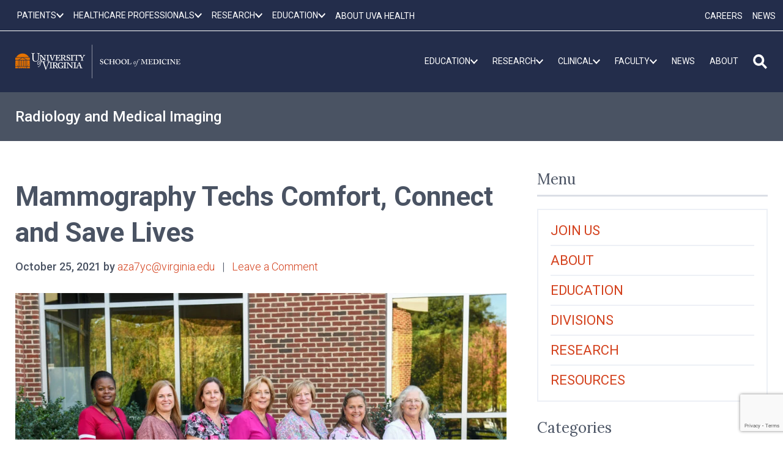

--- FILE ---
content_type: text/html; charset=utf-8
request_url: https://www.google.com/recaptcha/api2/anchor?ar=1&k=6LebeGYrAAAAAP5BASaCDpdLeg5wBa6YY3ZS7nZh&co=aHR0cHM6Ly9tZWQudmlyZ2luaWEuZWR1OjQ0Mw..&hl=en&v=TkacYOdEJbdB_JjX802TMer9&size=invisible&anchor-ms=20000&execute-ms=15000&cb=n6cwi48ldpa9
body_size: 45848
content:
<!DOCTYPE HTML><html dir="ltr" lang="en"><head><meta http-equiv="Content-Type" content="text/html; charset=UTF-8">
<meta http-equiv="X-UA-Compatible" content="IE=edge">
<title>reCAPTCHA</title>
<style type="text/css">
/* cyrillic-ext */
@font-face {
  font-family: 'Roboto';
  font-style: normal;
  font-weight: 400;
  src: url(//fonts.gstatic.com/s/roboto/v18/KFOmCnqEu92Fr1Mu72xKKTU1Kvnz.woff2) format('woff2');
  unicode-range: U+0460-052F, U+1C80-1C8A, U+20B4, U+2DE0-2DFF, U+A640-A69F, U+FE2E-FE2F;
}
/* cyrillic */
@font-face {
  font-family: 'Roboto';
  font-style: normal;
  font-weight: 400;
  src: url(//fonts.gstatic.com/s/roboto/v18/KFOmCnqEu92Fr1Mu5mxKKTU1Kvnz.woff2) format('woff2');
  unicode-range: U+0301, U+0400-045F, U+0490-0491, U+04B0-04B1, U+2116;
}
/* greek-ext */
@font-face {
  font-family: 'Roboto';
  font-style: normal;
  font-weight: 400;
  src: url(//fonts.gstatic.com/s/roboto/v18/KFOmCnqEu92Fr1Mu7mxKKTU1Kvnz.woff2) format('woff2');
  unicode-range: U+1F00-1FFF;
}
/* greek */
@font-face {
  font-family: 'Roboto';
  font-style: normal;
  font-weight: 400;
  src: url(//fonts.gstatic.com/s/roboto/v18/KFOmCnqEu92Fr1Mu4WxKKTU1Kvnz.woff2) format('woff2');
  unicode-range: U+0370-0377, U+037A-037F, U+0384-038A, U+038C, U+038E-03A1, U+03A3-03FF;
}
/* vietnamese */
@font-face {
  font-family: 'Roboto';
  font-style: normal;
  font-weight: 400;
  src: url(//fonts.gstatic.com/s/roboto/v18/KFOmCnqEu92Fr1Mu7WxKKTU1Kvnz.woff2) format('woff2');
  unicode-range: U+0102-0103, U+0110-0111, U+0128-0129, U+0168-0169, U+01A0-01A1, U+01AF-01B0, U+0300-0301, U+0303-0304, U+0308-0309, U+0323, U+0329, U+1EA0-1EF9, U+20AB;
}
/* latin-ext */
@font-face {
  font-family: 'Roboto';
  font-style: normal;
  font-weight: 400;
  src: url(//fonts.gstatic.com/s/roboto/v18/KFOmCnqEu92Fr1Mu7GxKKTU1Kvnz.woff2) format('woff2');
  unicode-range: U+0100-02BA, U+02BD-02C5, U+02C7-02CC, U+02CE-02D7, U+02DD-02FF, U+0304, U+0308, U+0329, U+1D00-1DBF, U+1E00-1E9F, U+1EF2-1EFF, U+2020, U+20A0-20AB, U+20AD-20C0, U+2113, U+2C60-2C7F, U+A720-A7FF;
}
/* latin */
@font-face {
  font-family: 'Roboto';
  font-style: normal;
  font-weight: 400;
  src: url(//fonts.gstatic.com/s/roboto/v18/KFOmCnqEu92Fr1Mu4mxKKTU1Kg.woff2) format('woff2');
  unicode-range: U+0000-00FF, U+0131, U+0152-0153, U+02BB-02BC, U+02C6, U+02DA, U+02DC, U+0304, U+0308, U+0329, U+2000-206F, U+20AC, U+2122, U+2191, U+2193, U+2212, U+2215, U+FEFF, U+FFFD;
}
/* cyrillic-ext */
@font-face {
  font-family: 'Roboto';
  font-style: normal;
  font-weight: 500;
  src: url(//fonts.gstatic.com/s/roboto/v18/KFOlCnqEu92Fr1MmEU9fCRc4AMP6lbBP.woff2) format('woff2');
  unicode-range: U+0460-052F, U+1C80-1C8A, U+20B4, U+2DE0-2DFF, U+A640-A69F, U+FE2E-FE2F;
}
/* cyrillic */
@font-face {
  font-family: 'Roboto';
  font-style: normal;
  font-weight: 500;
  src: url(//fonts.gstatic.com/s/roboto/v18/KFOlCnqEu92Fr1MmEU9fABc4AMP6lbBP.woff2) format('woff2');
  unicode-range: U+0301, U+0400-045F, U+0490-0491, U+04B0-04B1, U+2116;
}
/* greek-ext */
@font-face {
  font-family: 'Roboto';
  font-style: normal;
  font-weight: 500;
  src: url(//fonts.gstatic.com/s/roboto/v18/KFOlCnqEu92Fr1MmEU9fCBc4AMP6lbBP.woff2) format('woff2');
  unicode-range: U+1F00-1FFF;
}
/* greek */
@font-face {
  font-family: 'Roboto';
  font-style: normal;
  font-weight: 500;
  src: url(//fonts.gstatic.com/s/roboto/v18/KFOlCnqEu92Fr1MmEU9fBxc4AMP6lbBP.woff2) format('woff2');
  unicode-range: U+0370-0377, U+037A-037F, U+0384-038A, U+038C, U+038E-03A1, U+03A3-03FF;
}
/* vietnamese */
@font-face {
  font-family: 'Roboto';
  font-style: normal;
  font-weight: 500;
  src: url(//fonts.gstatic.com/s/roboto/v18/KFOlCnqEu92Fr1MmEU9fCxc4AMP6lbBP.woff2) format('woff2');
  unicode-range: U+0102-0103, U+0110-0111, U+0128-0129, U+0168-0169, U+01A0-01A1, U+01AF-01B0, U+0300-0301, U+0303-0304, U+0308-0309, U+0323, U+0329, U+1EA0-1EF9, U+20AB;
}
/* latin-ext */
@font-face {
  font-family: 'Roboto';
  font-style: normal;
  font-weight: 500;
  src: url(//fonts.gstatic.com/s/roboto/v18/KFOlCnqEu92Fr1MmEU9fChc4AMP6lbBP.woff2) format('woff2');
  unicode-range: U+0100-02BA, U+02BD-02C5, U+02C7-02CC, U+02CE-02D7, U+02DD-02FF, U+0304, U+0308, U+0329, U+1D00-1DBF, U+1E00-1E9F, U+1EF2-1EFF, U+2020, U+20A0-20AB, U+20AD-20C0, U+2113, U+2C60-2C7F, U+A720-A7FF;
}
/* latin */
@font-face {
  font-family: 'Roboto';
  font-style: normal;
  font-weight: 500;
  src: url(//fonts.gstatic.com/s/roboto/v18/KFOlCnqEu92Fr1MmEU9fBBc4AMP6lQ.woff2) format('woff2');
  unicode-range: U+0000-00FF, U+0131, U+0152-0153, U+02BB-02BC, U+02C6, U+02DA, U+02DC, U+0304, U+0308, U+0329, U+2000-206F, U+20AC, U+2122, U+2191, U+2193, U+2212, U+2215, U+FEFF, U+FFFD;
}
/* cyrillic-ext */
@font-face {
  font-family: 'Roboto';
  font-style: normal;
  font-weight: 900;
  src: url(//fonts.gstatic.com/s/roboto/v18/KFOlCnqEu92Fr1MmYUtfCRc4AMP6lbBP.woff2) format('woff2');
  unicode-range: U+0460-052F, U+1C80-1C8A, U+20B4, U+2DE0-2DFF, U+A640-A69F, U+FE2E-FE2F;
}
/* cyrillic */
@font-face {
  font-family: 'Roboto';
  font-style: normal;
  font-weight: 900;
  src: url(//fonts.gstatic.com/s/roboto/v18/KFOlCnqEu92Fr1MmYUtfABc4AMP6lbBP.woff2) format('woff2');
  unicode-range: U+0301, U+0400-045F, U+0490-0491, U+04B0-04B1, U+2116;
}
/* greek-ext */
@font-face {
  font-family: 'Roboto';
  font-style: normal;
  font-weight: 900;
  src: url(//fonts.gstatic.com/s/roboto/v18/KFOlCnqEu92Fr1MmYUtfCBc4AMP6lbBP.woff2) format('woff2');
  unicode-range: U+1F00-1FFF;
}
/* greek */
@font-face {
  font-family: 'Roboto';
  font-style: normal;
  font-weight: 900;
  src: url(//fonts.gstatic.com/s/roboto/v18/KFOlCnqEu92Fr1MmYUtfBxc4AMP6lbBP.woff2) format('woff2');
  unicode-range: U+0370-0377, U+037A-037F, U+0384-038A, U+038C, U+038E-03A1, U+03A3-03FF;
}
/* vietnamese */
@font-face {
  font-family: 'Roboto';
  font-style: normal;
  font-weight: 900;
  src: url(//fonts.gstatic.com/s/roboto/v18/KFOlCnqEu92Fr1MmYUtfCxc4AMP6lbBP.woff2) format('woff2');
  unicode-range: U+0102-0103, U+0110-0111, U+0128-0129, U+0168-0169, U+01A0-01A1, U+01AF-01B0, U+0300-0301, U+0303-0304, U+0308-0309, U+0323, U+0329, U+1EA0-1EF9, U+20AB;
}
/* latin-ext */
@font-face {
  font-family: 'Roboto';
  font-style: normal;
  font-weight: 900;
  src: url(//fonts.gstatic.com/s/roboto/v18/KFOlCnqEu92Fr1MmYUtfChc4AMP6lbBP.woff2) format('woff2');
  unicode-range: U+0100-02BA, U+02BD-02C5, U+02C7-02CC, U+02CE-02D7, U+02DD-02FF, U+0304, U+0308, U+0329, U+1D00-1DBF, U+1E00-1E9F, U+1EF2-1EFF, U+2020, U+20A0-20AB, U+20AD-20C0, U+2113, U+2C60-2C7F, U+A720-A7FF;
}
/* latin */
@font-face {
  font-family: 'Roboto';
  font-style: normal;
  font-weight: 900;
  src: url(//fonts.gstatic.com/s/roboto/v18/KFOlCnqEu92Fr1MmYUtfBBc4AMP6lQ.woff2) format('woff2');
  unicode-range: U+0000-00FF, U+0131, U+0152-0153, U+02BB-02BC, U+02C6, U+02DA, U+02DC, U+0304, U+0308, U+0329, U+2000-206F, U+20AC, U+2122, U+2191, U+2193, U+2212, U+2215, U+FEFF, U+FFFD;
}

</style>
<link rel="stylesheet" type="text/css" href="https://www.gstatic.com/recaptcha/releases/TkacYOdEJbdB_JjX802TMer9/styles__ltr.css">
<script nonce="zmDvGI8L3ZNpUQmlu4L-uQ" type="text/javascript">window['__recaptcha_api'] = 'https://www.google.com/recaptcha/api2/';</script>
<script type="text/javascript" src="https://www.gstatic.com/recaptcha/releases/TkacYOdEJbdB_JjX802TMer9/recaptcha__en.js" nonce="zmDvGI8L3ZNpUQmlu4L-uQ">
      
    </script></head>
<body><div id="rc-anchor-alert" class="rc-anchor-alert"></div>
<input type="hidden" id="recaptcha-token" value="[base64]">
<script type="text/javascript" nonce="zmDvGI8L3ZNpUQmlu4L-uQ">
      recaptcha.anchor.Main.init("[\x22ainput\x22,[\x22bgdata\x22,\x22\x22,\[base64]/MjU1OmY/[base64]/[base64]/[base64]/[base64]/bmV3IGdbUF0oelswXSk6ST09Mj9uZXcgZ1tQXSh6WzBdLHpbMV0pOkk9PTM/bmV3IGdbUF0oelswXSx6WzFdLHpbMl0pOkk9PTQ/[base64]/[base64]/[base64]/[base64]/[base64]/[base64]/[base64]\\u003d\x22,\[base64]\\u003d\\u003d\x22,\[base64]/DuRzCncKCwpgbwpQMEg5jc8K7wptVw7VRw5NueTYxUMOlwrdlw7HDlMOhBcOKc2J5asO+Ajl9fBLDn8ONN8OBJcOzVcK5w6LCi8OYw5QIw6Atw4/CsnRPe1BiwpbDr8KxwqpAw5kHTHQMw6vDq0nDusOGfE7Cv8O1w7DCtCHCj2DDl8KVAsOcTMO1aMKzwrFpwohKGkTCj8ODdsOXBzRaeMK4PMKlw5/CsMOzw5NlXnzCjMO9wrdxQ8K0w5fDqVvDt1xlwqkiw6g7wqbCgFBfw7TDjGbDgcOMYnkSPGElw7/Di0kgw4pLBxgrUB5owrFhw5rCrwLDswDCp0t3w58MwpA3w6N/X8KoEn3DlkjDr8KIwo5HNHNowq/[base64]/CusKXw6wdPMOYf2JCfjzDt8OLwrt7GWPCsMKFwppAaDtKwo8+LVTDpwHCkkkBw4rDqH3CoMKcOMKKw409w7I2RjAgeTV3w5LDmg1Bw5rCqBzCnwhlWzvCrsOGcU7Cq8ODWMOzwq8dwpnCkUtJwoASw5diw6HCpsOldX/Ch8Ktw4vDhDvDksO9w4vDgMKmdMKRw7fDmSopOsO7w7xjFm4lwprDiwfDqTcJAkDClBnCmUhAPsO6NwEywqAvw6tdwrfCgQfDmijClcOcaHtkd8O/[base64]/DizNZbxLCjn/DpsKSJB7DjVZew7bCg8ODw4fCkHVpw6pPEEHCuztHw57DqcOjHMO4biMtCX/CqjvCu8OHw73ClsOCwrvDgcO8wrJSw6rCusOUcjUcwrlnwoTCkynDoMOzw45RaMOMwrIaI8KMw4luw74FGFfDicKdA8OvSsO4wqbCqsKQwo1GSkkWwr3Di0x/YELCnsOnIRlEwq/DgsO6wr8DY8O2GltrJcKBDsKhwq/CpcKKAMK3wp/DssKoQcKmBMOAeTJ5w6gcSy8cXsO/GXZaXCHCjcKew5QAbVpqI8KGw4fCjxBfGihuMcKCw7fCu8OEwoLDtsKLIMOdw6HDicKPZmvCo8KEw5TChMK3wo1mS8OwwqzCtkfDmRHCscO2w53Du1HDh3wCNxYPw6MlPsOiAMKtw6tow4smwpzDhcOcw4cDw4vCjHgYw4cOHsKYFwPDuhJEw4p3woJOY0bDiws+wos/[base64]/[base64]/CsTQzwo/ChMOHwq7CskcswochEQfCp21Hwp/DmcOPKmvCv8OUfUnCpynCtMOQw5TCr8K2wqDDkcKbS3DCqsKFEA0CCsK0wqTDvT46flgmQcKwK8K7RG7CjlfCmMOfUTLCssKVH8OAfcKwwoRqLsOrRsOoMQdYPsKAwopybGTDscOYVMOsKMOXeEHDosO8w5/ChMO1NFTDiyNhw5kBw5XDs8K+w4pqwqBkw6nCg8OGwq4Dw5wNw7IFw7LCtcKOwr3DkyzCpsOdGRHDi0zClADDrA3CgMOgPcOAJ8Ogw6HCmMK9RTrCgMOow5o7RlzCp8OSTMKyBMOsTsOJaGPCrQbDmRbDmxc+HCwFdnAIw6Akw7bCozDDr8KGfkh5Gg/Dl8KQw74cw6R0ZCzCncOewqvDtsOZw7XCqArDrMO/w7wPwoLDisKQw65QNyzDpcKwTMKTYMK7ZcKwTsKWdcKfL1pXTUfChk/[base64]/[base64]/EsK0N2LCrGrCrTfCuMKSHzjCosKYew3CqMOgDMKmFMK/JMOqw4HDp3HDqcKxwpEcAcO9bcOHImw0VMOew4fCuMKgw7Y0woPDlx3CicOPEwfDhsKwPVg/w5TDocKGw7lFwprCnRjCusO8w5lewoXCi8KqOcKzw7I7I0hVC2nCnsK0GsKXwqvCn1vDg8KWwo/CjMK9wpDDoSs/PBTClRHCoF07Bixnwo4sEsK3FEsQw7/Cgw7DjHfCg8K8GsKWwoY8G8O5wozCp2rDhwscw6rChcKOf38hw4zCrUlKe8KxTFDDmcO3IMOkwrNawpFOwohEwp3DoALDnsKzw64ewo3DkMK+w5cJSBnCpXvChsKcwoQRw4TCiGbClcO4wq/CuiFTRMKRwpJgw4Maw6xzXnDDp2lbaSPCksO7wpvCuUNWwptfw7EywrfClsOBWMKvJ0XDpMO8w5/DkcORAcOdWSHDjXUZRMKScG9ow53Ci0vDvcOiwrhYJCQcw7IVw6TCucOewp7DrcOyw712BcKDwpBqwo3Ct8O7TcKNw7IZWmLCqSrCnsOfwobDsCkOwpJpdsOmwrXDrMKHH8OYw6pZw6/CqBsPNDBLJl0uIHfDpMOOw7ZxdWnDs8OpLxvCl0Bxw7LDncKuwqvClsOtbBJvBytfGWo+MHjDocOCICQbwqnDvg/DksOGMmNLw7ouwopBwr3Cr8KVw5V/TVpMJcOyaTYcw5NYIMKbOUTCrsOlw5xiwoDDkcOXdsKkwo/CoWPCrEF3wpLDocOuw4XDqUnDtcO8wp3DvMOSCcK5MMKMb8KawozDhcOWAMOVwq3ChMOPwp8+bzDDkVDCom9uw65pI8OtwoJrJcOkw4t4c8K/NsOcwrYMw7R4BwHCqsKuGQTDjAfDogfCocOpBMOiwpwswpjDlhRPHBESw4FZwrAZacKrXWzDrB5pXmPDqcOrwotjUMO/a8K6wpkaY8O7w6o1Dn0FwoXDssKBIm3Dm8OIwoLDpsKQfyVZw45NFCVeKCvDmA9BdlMHwqzDrG4XKmVeb8OdwqHDrcKpwqHDpWZfOD/CgMK+D8K0P8ONw7nCjDcQw7s1UnPCn0M0wo3Ct309w6zDiAjCi8OPasKmw6MVw59xwpk9wox5w4NMw7/CsGwiD8OVV8OLBQvDhWTChD0vegULwqMdw7kPw4JUwrhyw67Ch8KVS8KlwoLCqhJIw7YJwoTCvBsBwr1/w53CkcOZHC7CnzJTE8Ofwo17w7kYw7zCon/Dv8Kpw6cdPEU9wroAw4JewqwrCnQcwrDDhMKlSMOuw4zCu3sRwpUdfGxzw6/ClsKewrV/w7DDnzcxw6HDtD9/ScOwbMOaw4nCnGlJwoHDqTQxIV/CuScew58aw4vDuRF6w6sPHyfCqsKOwqDCkV/[base64]/[base64]/DmHzDiMOvE07Di8Otw7XCl8OYwqHDtUXDjcK4w4PDm08gMmI3ZgBFI8KrGWkQaAVlGQHChjXDnGJFw4nDqSMREsObw5Q/wpDCqCfDgyPCt8Kdwqk4GxYXF8ONShjDm8KPNALDgcOQw6BNwrJ1RMO2w4t/BsOaQBNUSsOmwoTDkhpGw6rCrTzCvjHCoUnCn8Oowo9kwonCnyvDindmw40Pw5/DosK7wo5TWw/DscOfKAZwSWZswrBrN1jCusO5BMKUC3sTwq1iwqV1ZcKUScOlw5rDjsKCw5HDvy4+bcOKGn7CqW9XExMiwoh5WHUJVsKUOGdHamFAYT5HSwAoGMO2GFYBwo3DrhDDgMKkw6gDw6DDtUDCuzhMIMOPw4zCmEUdCMK/KG/CgMOuwoYVwozCim4MwpbCl8O4wrDCo8ORJcK4wqvDhk51NMO6wpN3wpZVw794E0pnBlBeacKswpvDgcO7NcOMwobDpHZ7w6/[base64]/w5JIw6rDkyEKS8K2A8KyZ8ODZMOJw70hFcOAJj/[base64]/DqCTDkxPDjcOswrPDsMKEw7lrwpYDMsOGXcOCQHUNwqkPwoBdLE3DtMKhFgVYwpLDgjrClwbClF3CqQ3DlcOBw51Mw7BLw5RDRzXCjF7DpxnDu8KadAQVW8KuW2sef0LDokZsTnLCqngcXsKrwrVOHAQREW3DrMKkQVNewrPCthPDmsK6wq8gFF/[base64]/AcOrKwQhw7A8S8KoYsO7QwQqwpkLdSXDiVcyF34iwp/CpcKjwrRZwpbCj8OhVjzChD3ChMKqH8Oxw47ClHPDlMOWMMOARcOmaWonwr8PesONUsOzN8Osw63CvTLCv8Ksw5gFfsO3I1/CoUlvwqhOF8OHLg59RsOtw7VDXFbCilLDtVjDtBbCpTcdwoosw6/CmgTCvCcNwo9Ww7DCny7DlMOnel7CnFPCvcOFwpTDlsKVN0/[base64]/[base64]/CrlLDlcKBKS0KIDrCtDVdw7kpZMKow4bDjTNQwrQUwrjDmS7Ch0nCq2rDu8Kawp92NsKkWsKXw6ZzwrrDgzbDrMK0w73DrsOGWcOEZMKZYTgLwpTCjBfCuB/DtXB2w65Zw4bCtcKSw7lmNcOKWcOZw5jCvcKzYMKEw6fCmgDCk3fCmRPCvUB9w7NVWsKiw5NlEggMwoPCtQdLAy/DhzHCosO2dkRVw5bDqA/DiHwRw6lbwpLCn8O2wrp8O8KfCcKbDsOLw44+wonCpiUNOMKOHcKhw4vCtMKDwqPDhsKAW8KAw4zCq8ONw6zCtMKXw4cbwq9QSz86E8Kuw4LDmcOZBkx8MAIfw54FJTvDtcO3EMODwpjCoMOQw6LDsMOCEsOVDSTCo8KWBsOlbg/DisOLwq9XwpfDlsOXw4vDjT7CiXXDncK7HzjDr3LDr0hnwqHCucOxw64YwpvCisKROcOiwqbCmcKowrFtMMKDw4PDhgDDkEPCrHvDpjjCo8KybcKUw5/CnMOawqPDgMKBw7PDgEHCnMOgH8O9Sx7CrsOLLsKjw4gACXh1FMOid8K4dAAlJ1/DjsK+wpXCpsO4wqUUw5kMFgHDtFrDoGXDmsO0wpzDnV8aw7lOCDM9w77CtwHDtyF5NVPDsRx0w6zDnQvCjsK3wqzDoizCu8Osw6Z/w6kmwqtNwovDksOIw4/DpAJtNCF1SQU8woPDm8K/wojCj8Kgw7nDux3CtBsRQwdvFsK3JF/DpxMTwqnCscKYM8OnwrhnG8KVwovDqMKEwqoAw5LDvcOOw4rDs8K7fcKoYyvDncKXw5bCuw3DqjfDqMKzwrfDuiVzwpAyw7hfwoPDhcO8XylERFzDn8KRL3/CmMKxwoXCmUQqwqbCiV/DvMO5w6rCphbDvS4UDAANwoXDqRzClV9FCsKPwpclRDXDtStWFMKVw7nDglBPwqrCm8OvQQrCu1fDr8KobcO+amLDhcOiODMfdXEoWlV1woXChTfChCx9w7TCsy/Cg2UiA8KFwq3DiUbDhGIow7vDnsO9ATPCu8OeX8OGLU0UKSrDhwICw74ZwpLDgl7Dkwoow6LDqcKOR8OdNcK1w4zCncKmw6d8WcOFaMKZf3rCtTDDrnsYMiHCoMOJwosLcVZYwrrDoXEaIC3Cnk5CasKpAQoFw7/CrQfCg3cfw6Zowp9YMwnDtsKsW04xEmYDw4LDpUB6wpHDqcOlWQXCg8ORw6jDtXLCl0TDisK2wqvDh8K1w4cMXMOXwr/Co3/Cl1TCgETCqQNBwplaw47DihvDoUU5O8KsSsKewoN0w5lDEDrCtjoxwpFsXMKvIi9Vw4IKwqVTw5JYw7jDncKqw4LDqMKKwoEUw5J2wpTDpcKCcgfCnMObGsOSwq5xY8KCcT4ew6J0w5/CkcKrCRJ+wqIFw4TCmB5ow6RFQRtcO8OVMAnCmMK+wrPDqWTCjCk6Qz4VPsKaV8KiwrjDpnppa13CrsO2EMOhfnFlEQ0tw7HCi28gEWklw7bDqMOMw5IPwqfDpnINdhwTw5XDvjZcwpHDjsOPw4gOwrBzJjrClcKVbcOUwrR/IMK0w6t+YwHDmcOOO8OBHMOoOTXDgmvCpirDrmLCtsKOB8KlacOlHUPDpxDDnhDDk8OuwovCqsONw5hERMK/w4lGNxrDpVTCmn3Cj3zDti0ac1rDg8Oiw4LDoMKZwrnCpz5EE2rDk24iC8Kgw6PCksKswoLCkRjDnw5dSUoJdUJkRF/DsU/[base64]/[base64]/DjwrClhxgw7DCvHPCnMK8w6nCkQTCnsOxwqjDvsKdXcObLQzCrsKWLMKyIhNLQ3QqcwHCtm1jw7TDu1XDg3XCkMODIsOFVHYpB27CjMKMw7gHL3rCnMOdwo/Dr8Khw4gHH8K2wpFmEMKiKsOwc8OYw4XDv8KXA3XCjD1+V3wIwpoHScOHVDp1NMOCwrbDicOtwqIjI8OSw4LDkTgkwp7Do8Kqw4/Dj8KSwp0pw5fCrFLDqTPCu8KpwqjCosOGwoTCrMORw5HCo8KeR3s+HMKUw7ZdwqwlFXLCj3LDocK3wpfDnMOCIcKdwobCsMKDBUx2Sg8rd8KgTsOBw7rCnWLCikMhwrjCo8Kiw7TCmQnDgFnDvTrCrVvComYpw4MHwroWw4Nrwp/Dvxc+w4l2w7PCpsOJIMKww7wOSMKDw4XDtULDnEdxSExTB8OcdVLCkMKvw6lBRDPCq8KYI8OqKg0vwrhZUShpOyFowqxnSzkOw7E1woAFSsKRw7tRU8Ouwq7Cin9zZsK9woLCksKCfMOlbMKnb0zDt8O/wqwwwp8Ewrtna8OCw6lMw7HCvcK0FsKvHlTCnMKPw4/DncKTfsKaJcKcw69Iw4A5SVgswqzDiMOYwr7CgAzDhMOHw5Jjw4DDl1DCpTBJDcOzwrXDiBNZAX3CvGdqK8K5JMO5AcKCKA/DmSVewrTCkMO/FFXCkjQ0Z8OnCMKywokmYl7DljZMwonCozpJwp/[base64]/[base64]/DoMOgwrrCggjDrC49wogpfcKQwoAFw6nDicOqFxjCjsOuwoYUEhxGw7cDZRETw6tOQ8Oiwr7CgcOaXkgLNAHDucKOw4HClWHCs8OcTMKWK3nDtMKFCFHChSVCIiBtYcKPw7XDv8Kkwq3DhB03A8KQP3fCuW4iwotAw7/CvMKSDQdcKcKIfMOeKAvDgR3Cs8OqYVpKZHcZwqHDuHvDkF/CghjCo8O9FMOyB8K6w4nCuMOuKXxgwr3DjMKMEQFQw43DuMOCwq/Dg8OUPMKzdnB1w49Ww7Unw5TChMOJwqQcWnDCmMKwwrwkdjBqw4I+OMO7YA/[base64]/w6PDg8KKKMKcemFRw7fDvSESEMKIwpwZwrFfw4pWMRQnC8K0w6V0Owtjw5pkw6XDqEliV8OGezMKGlTCrwLDpCF/woZmw4TDlMOhI8KKeChYJcOmeMK/w6QhwpU8QSPDmnpaI8OGEz/[base64]/DrTIywqTDt3E+w7bCr8OnR8Kgw4rDksKEPBk9wpbCplU+L8O9w4sQH8KZw70CBndfO8Oja8KecmrDgiV/wqlrw6HDiMOKwrURbcKnw4zCp8Onw6HDgXDDgQZ1wpHCm8OHw4HDjsOZF8Kcw5h+X2xHTMKHwr3CugkvATzChMORRHBDwo7DrS1DwrJyeMK/MMOVV8OdT0gSMcO6w4rCvU84w54JMcKjwqciclPCm8KiwobCrsKeUMOFeknDuClswqUDw41LMTXCgMK0MMOMw7AAWcOCSWXCqsO6wq7Crgl6w6JzBMKEwrRCXsK7Z3V5w4EowpvDkcOawp5uwrNqw4oKckXCssKMwo/CjsO0wo44NcOuw6HCjXkmwozDi8OiwofDsm0+MsKkwpUKMh9WLsOXw5rCgMKMwrMdbTQuw5VFw5DCnB3Co0V/esO2w4jCuA3CiMK5TMOcWMOZwr5hwrF5EhcQw7zCilPDosOwN8KIwrZiw5VKNcOPwqxhw6fDtSVdAC4MQnB/w41ld8Kjw4hvw7HCusOTw68xw7TDvmfCrsKuw5fDjybDuCA5wrEICH3DiWxaw7bCrG/Dkg3CusOnwq/Ck8K0JMKZwr1XwrIybz9XHmoAw6Fgw7zDiHPDnsOnwq7CnMKewpfDi8K1JQpENz9HdmRxXj/DmsKkw5oHw4sJY8KiacOjwoTDrcOyQcOjw6zDlXcVRMKcBGrCg3gTw7nDuSjCs2MVYsO5w5oQw5/Cs1B+MTzClcKwwpZKU8Ksw7rDsMKeZcOMwpRbXS3ClBXDpUNtwpfCnFtFAsKFPk3CqjFdw6AmKcKHMMO3P8OUbhkawo4cw5Bow4F7wodzwoTDtVB7U2tgYMKcw7NhL8Olwp/DmMOeEMKCw73DhE9EAMKzYcK6SiPDkSRhw5R1w4/CvCBzaR9BwpfCgSMqwrAxQMKceMOcCgQqMCRGwofCp2diworCgFXDpC/DpMO1cXfCogxrWcOhw7x4w7UxG8OjP0sdbsOfdsKAw65/w4s/fCBTccOdw4PCrsOsPcK3JDfCgsKff8KKw5fDhsOGw4IKw77DlcOswrhqIDMzwp3DvMO+EinDtcK/S8OlwpV3fMONcxYLWDrDgsOxe8KEwqPCgsO6ZG3ChXjChS3CsQpxQsOsP8OAwonDmMOYwq5Fwr8YZmNTG8OFwpE6KsOgVlHDm8KWcQjDvGodVkh0JRbCnMKewpYHKSrCkcKqU0nDiCfCvMKzw4A/DsO8wr7DmcKvcMOLF33DusKUwrsowrXCjcKPw7bDjEPCunI4w4QXwqYYw4/CmcK9wobDvcKDZsKUMcOUw5tdwqfDrMKKwphSw4TCgBlcGsK7McOeZ3nCm8K/NXzDkMK3w5Emw5Uiw68HJsODNcOKw6gWwpHCrSzDksK1wrfCgsOqMxACw4kCcsK3aMK3fMK7aMOCXwTCrVk1wp/DksOhwpTCmk9qY8KnUFoXVcOTwqRbwqJ/[base64]/Dk0BAbR7Ds8OcwrLDq8KlacKpw5NfSxXDqMOdbQkewq3CucOnwpwowqc5w4LDm8ObSQ5ARMObKcKwwo/CqMOVBsOPw48RKsKwwqXDkT57SsKTbcOZIsO5KcKqNQHDh8OoTlpDOB1twpFGHR9BLsKPwoxCJxtDw4ZLw6/CjirDk2VVwq5ldxHCicK9wqgwCMOtwrEvwqzDtGrCsyleH3LCoMKPP8O+MWvDsF7DiD0Jw7HCm3lVJ8KDwoBUUynDq8KswoXDlsOXw5/CqcOwXsOdE8KhWsO4acOKwrxZYMK3UBcHwrfCgyrDtsKQZ8Osw7c6cMOHasOPw4lww7YSwoTChcKJeiDDthzClAIqw7HClxHClsOwacOKwpMbbcOyISp8wpQwUcOfThQAX1tjwoPCscOkw4XDsHgKd8KiwrJREU/[base64]/CkFtdDkhiHMOBGXYaw7bCkm/Cg8K/w6TCmcKyej4Fw7dow6B1eFFPw4/DrjjDqMKDIkvClhXCjEDChMK/BkgBN2gawqXCs8OeGMKewr/CusKsIcOyfcOuFRzClsKQJUvCjMKTI1xXwq4qThQewo13wrYePMORwp8/w4jCtMOow4c9IUPCtWVQF3XDi3bDpMKKwpLCh8ONLcO7wpnDqFRVw61MXcKaw6lbUUTCksOEcsKlwrF+wqNZWHE5Z8OFw4bDhsOAb8K5OMOnw7TCthgYw7/CssKhGcKIKQ/DukgNwq3DosKmwqrDm8KQwrtSD8Oxw5ImY8K4D3hBwrjDvxVzSQM4JiDDp0nDuTxxcCHDrsO5w7dyUMOrJx5Sw65qWsK/[base64]/[base64]/[base64]/a8OEw4UmYE9CwrrCosObL8KZHyUVOsKVw6zCkw7DrH8TwoPDtsO2wq3CrcOjw7jCksKmwp4uw4XDisKYIsK4wqnCugl4wot7am/DpsK6w4vDiMKiKMOCf1zDlcO5SgXDlG/DiMK5w64fIcKQwpzDnH7DncKjYAJACMKpMMKqwovDksO4wqIswq/[base64]/Ci0h2IEXCsFNDwqB0O8OvBCvDvcOxDMK9TAZ0dChCMsOyD3PCkMOywrcyEWIIwqjCpFJcwrvDp8OIUhEOdQB6wp1pwo7CscOJw4vClibDtsOGBMOIwr7Cjz/DuWrDsw9pWMOsTArDtMKwY8OnwpJJwpzCr2TCjMOhwr87w7x+wo7Cu392ZcKvHTcGwrFew4U8woXCswIMQcKdw75vworDhsO1w7XCnDQCUFnCmsKNwr8swrLCgwVBBcOlXcK/w4hVw5UHYFXDqMOkwq3CvwNEw4TCv3M5w7bDlHsowrnDp2ZUwpxVOzHCsE/Ds8KfwpPCscKrwo1Vwp3CocKrUkfDmcKqdcKlwrpXwqkzw63CtxUFwq4/w5HDuBdNw7LDnsOowodaYgrCqH4nw6TCp2vDtFrCmMO/[base64]/wok8b8OoUyJWQgggEhfDhRfDtMKIUMK7w4zDqsOiDATCmsKTHFbDqMOOdn4COcOrUMO/wqDCoDXDk8Kww7jDmsOnwp3Dr1FtATsHwoUVVDPDicKcw6Y5w6s0w449wrHDrMO4GiUvwr17w4zCqjvDocOnPMK0CsOYwoLCmMK3MgVjwr1LRXYrIsKiw7PCgiXDpMK8wqwmTMKLCRo4w5DCp2fDpTXCo0HCjcOjwp5SW8Oiwr3Cv8KxQ8K/wqhGw7DDrFPDtsO6bsKPwpYzwoJpVl4zwp/CisOcblFAwqNHw4jCinlLw54+FzMewqknw7PDo8O3FWU1byDDucOdwr1FUMKOw5DDuMOoOMK9YsOpIMOyPQzCq8KewrjDvsOzCzoEMFHCv1BMwpPCpBDCkcOPMcOSI8O9VAN2DMK5wpfDpsOUw4Nzc8OwUsKYccOnAcKfwpxiwqMGw5XColQHwqzCk3t/wpnCsC13w4PDkGo7ViVweMKYwqYUNMKmDMOFT8KJLcOQS2kpwqRCIEPDm8KjwoDDgXzCq3BPw717M8KgfcK2wqrDlXwZYMOcw5rCgWFtw4bCusOvwpJow6PCp8K0JBDDhcOhaX0Sw7TCtMK/w7YJwo0ww7HDjRs/[base64]/[base64]/[base64]/f8KDJMKpWFUga3LCt3DCn8KSEHHCiFrDuUxDNMKMw7gcw5XCj8K8ZQBDH0I/GcOYw5DDlsOVwrjCulduw5lWciPClMKWUk3Dg8OXw7gRNsO1w6nClAZ5AMKjR2zCq3XCvcOECW1qwqs9WUHCpF86wrvCsVzCpnBww7ZKw5vDvlQMD8O1fcK3wr0pwoE1wrsywpvDjsKdwo3CnXrDv8OARC/DncKTCsKrRlfDrA0BwpoGB8Kqw6bCnsOhw5s/woISwrIRQDzDgj/CuQUjw4XDhsKLTcOOIFUSwqg9w7nChsK7wrbCosKMw6HCncKYwq1fw6YFOAEHwrkMacODw67DlQp9dDQjacKAwpjDn8ObL23Dql/CrCJYGMKpw4PDjMKCw4HCi3drw5nCqMODKMO/wos2bVDCnsOAMVpCw7HDp1fDnW1TwolLK0plaFHDgG/Cp8K+Bk/[base64]/w5/CiE14w7jDhsKMPMKELBTCgAfDtFN0woB0wqo7AMObRntwwprClsKVwrnDhsO8wpjDu8KZMsKKQMKYwrbCqcK9wqTDscKTCsOWwoYZwqNKZcOxw5rCo8Ouw5vDm8Ofw4DCrytGwo7Cq1MTCSTCiBPCuB0nwo/Cp8OOQ8O/[base64]/[base64]/CkMOqZDpyA2zChcOrwr/DoMOQw6TDoMKcwqZFLVDDpMOEYMKQw7TCljIWesK/w6oTOEvCkMKhwqLDlhzCosKoFRjCji7DskE0f8OWJV/DkMKBw5dUw7nClUBnBUAxRsOBwr8WCsKfw7UnC27CmMKtI1HDscOnwpUIw4nDksO2w6xCegAQw4XChDB3wppgficZwpvCosKLw6TDq8KwwqAFwpLCgQoEwrzClMOJE8Oqw71DUMOEGz/Du33Cs8Kpw7/Co2RjP8O2w5sQEXMlWU7Co8OHQU/DlsKwwot6w68VflnDnwIFwpHCqsKXw6TCn8K8w7sBdEEBIGF+YxbClMOddWFGw7PCsA3CnWEQwoE+wro+woXDkMONwr1tw5PCs8KlwpbDjDvDpR7DpBthwqhQPULCnsOsw7LCqsK5w6DCnsOkb8KBLsOcwo/CnW3Cj8OAwr99w7nCn1NswoDDisKGLBA4wo7CnCrDnSXCkcORwpvCgVlIwrpYwqjDnMOOA8OONMOMZnYYejoHL8KSw41Aw5w9SHYyQMKbJVw0AxzDsz9mVsOoLCEhBMKNCnTCmFDCj38gwpRiw5XCisOAw7hEwr/DpT4XLT5owpLCosOVw5HCpUPDuT7Dk8OywoxWw6TCml5nwo3CijrDmcKnw7fDgkQuwrolw5hXw6bDgnPDn0TDs2fDi8KnKznDqcKAw4fDnwYzwrQEe8Kpwp57McKMfsObw5zCgMO3Ci/DsMKGw5xMw6xAw53CjC9gYnnDq8KDw6rCmAhITsONwonCs8KzTRnDhcODw7l+Q8OqwokhDsKVwogcNMKRaxPCnMKMYMKaWGzDnjh/wqUhHkrCg8KCw5LDlsOmwrDCtsOYfGhswqfCjsKnw4AQZFjChcK1TnHCmsOQFEnChMOvw4JQP8OmZ8OQw4w6GXDDjsKQw5TDuDLCpMKlw5rCuXjDs8KewoEPQFlsGgoowr/DrcK3ZSnCpxw6VsOww5NXw6I0w5tXWjTDhsKOQALCssKAbsOewrfDjGp5wrrCjSNtwqthwpfDmVPDjsOQw5ZZFsKQwrLDgsOXw5vCvsKawoVeYRzDvj12TMOxwq7DpsK9w63DjcKhw4DCisKDCMO1Tk/CvsOYw7kZF3pLJ8ODHGnCncOawqLDncOpNcKTwpjDjHPDrMK1wrLDuG9Yw5zCmsKDOMOLEMOmY2F6LMO0MCZtI3vCnUluwrNDIQAjV8OWw4XCnEPDjwHCi8OrKMOgO8KzwrHCl8OuwrHCtHJTw5cQw5Y4EnYTwrrDocK6OFQ4bcOTwp9ARMKLwo/CswDDv8KpCcKrRcK8aMK5fMK3w75HwoV9w48fw6AnwqsJV2LDmDfCgS1Ow658wo0fHA/DicKYwqbCkMKhSkDCuVjDlsKnw6jDqRtTw5PCmsOlH8ONG8OWwr7CszBEwrfCt1TDrcOiwoTDjsKBTsK4FD8Hw6bCglNywo40wpVoNjEbNljCk8Obwq5EFBRzw4HDvlPDmz/DjiYdM04ZOA0Owq0ww4fCssKMwqbCkcKofsOew5gaw7sswr4fwqvDvcOGwpfDnMOiG8K/Gw8ie39SVsO6w4dww5gowoECwpDCkHgOMkAQS8KfAcK3cmPCg8OEXFhnw4vClcORwq7DmE3DpmfCjsONwoTDp8KQw4UHw47DmcO+w5nDrVlkFsONwpvDkcKsw7QSSsOPw4XChcOUwoYrDsOAGn/Com86w7/Cv8OHfhjDlh1awr9UZjwfKlzCgcKHWnY0wpRwwoEWMzZ1ZxZowpnDkMKRw6BHwosnCUoCfcO+HxdwK8O3wpzCl8K/Y8O2YsO8w6nCucKoecO8HcKjw4s0wrclwqDCt8Khw6AywpRowoPChMKdDMKKW8K1WjbDrMK9w4MyFn3CpsOTAl3DmCfCr0LCi2oTXynCrCzDpWVKLkByFMOEMcO7wpFwF27DuA1eOsOhex4Bw7hFw6DDl8O+H8K1wrzCsMOew7tXw45/EcKGAXDDtcOgb8O3w5nDgQjDl8O0wpwhGMOTGS/CtMODC0pcDcOJw4rChgzDg8O1Bm4FwpvDg1bDpMKLwqnDg8KuIjvDs8Kywq7Ch1TCulwyw6/Dv8Kvw7oZw5MawrnCpsKIwpDDiHPDh8K+wpbDl3BbwrZCw48swoPDmsKfR8KTw7stO8OOd8KOUQ3CoMKOwq1Jw5/[base64]/CoyrChikOccOaw4Vqw63DtAnDo3fCvWcqMmfDm0XDr180w5AKUEPCuMOtw5LDl8O8wqN2L8OgMcOxGMOdQsKNwrobw5s/JcOSw5wjwqfDjXoeDsOOX8OqP8KMDVnCgMKwLAPCm8O5wp3CiXDDvGpqc8Oywo7ClwBAcUZfworCrMKWwqI4w4oBwqPCqGMww4HCncKrwpgIMirDk8KEOhBASFnCuMK9w489wrBuF8KyCFbCrGJlb8Kfw7/CjFJnBB46w7DCuwIkwq4swoLCvHvDvVl5H8KnVRzCoMKJwqx1ThrDtjXCgQFMw6/DvcKQLcOQw7FXw7jCmMKCR3UiM8Kdw6jCqMKFTcOUTxrDp1YdQcKew4HCnBp/[base64]/CiSLDsx0tDj/[base64]/DihFBwr/[base64]/[base64]/wohockwjb0owQA8bw7HDqMO3woPDmns0YCYjwqzCoQxmfcOGVmJEdcO9K3lvVgnCrcOXwr9TCljDtHLDm0zDpcOIX8Kwwr4TdsO6wrXDi3HCsUbDpj/DuMOPB0EIw4Bhw5/[base64]/[base64]/[base64]/DiGwbVsOqA8KqGMKkG8KEGMKLw4cjwrtXwpXDl8K0ZDgRX8Knw4/[base64]/Cu8OhMCR8CcKgwrHCqUB/w5cnZcKpw4zCnMKtw5XCumLCjXxlREcVB8KVAsKlZsOBdsKXwo9tw7xMw6MtcsOAw4tWJ8OHb1RTRMOcwrUzw7bCg1cxVgNxw45swrHCrTVRwr3DhsObUjUtOMKxFXPCq0/[base64]/OnHCr8KCwrYhYm8/HyxOwrE8aMKXWkVUDXg/MsOXJ8KTw64DcwXCnXEFw6Erw48Dw63CjzLCncOoUHMGKMKCS3NZM23DhnV2dsK3w68oPsOvcUHDlBMhHlLDr8OZw4DCncKawp/ClzXCisKUFR7DhMONw6vCsMKkw7VaVAcBw69dfsK6wpBlwrU3J8KDNy/DoMKiw4jDn8OJwpHDiT1Nw4YKE8OPw5/Dh3bDjsOZEsKtw4FtwocDw75Aw4h9YlbClmocw4AhTcO+w4VYEsKuYsOJFj9Dw7jDnAzCm1/Co3TDkm7Cq2vDhUACeQrCpgjDj2FFasO2wqQBwqYtwoIzwqVRw50nQMOQKSDDvGJ6TcK1w6ErcSR8wrF/EMKAw5Bnw67ChsOjwrloB8OKwr0qEsKHwofDjMOZw6vCthhAwrLCkR4RK8KGNMKvacK4w6VBwrw7wpxDF1LDvsOuUFbCo8K0c2Niw57CkTlfV3fCpMO4wqBewq81MFcsccOvwp7Drk3DuMKTQMOcUMK2P8OZUy3CqcOqw67CqnEbw47DssObwqPDpjRGwq/Ci8KhwolVw4xmw4bDokkCehzClsOXZsKNw4d1w6TDrR3ChkAYw79Qw4DCmT7DhncTDMOnFm/[base64]/[base64]/DvwM8ZDtmwqnDsicEf1jCkMO7KHrCgcKewopaAS7DuH3DpcKlw7Mywr3CtsKLQzzCmMOYw5cDLsKpw7LCtMOkLQkcCyvDoH9Tw45+PcOlPcO2wp09wqEuw6zCucKVCMKzw7xzwrXCk8OCwoMFw4bClk/DjcOME3pLwqHCtBM5KMKlYcOEwqbCqMKwwqDDijTCp8KXAT0kwpvDtgrDuH/[base64]/ExNzCsKzNx99wrHDo8OaQ30lw5hrbCMVw6VsKAfDm8OJwpEnIcOZw7rCucObEirCpsOjw6HDgk/[base64]/bGHDh8Kjw43Dm8OqUcKzw5nDmsOpSMKYLcK8P8OXw7N3VcOmMsK9w6nCtcKlwqNtwpgewq5Tw601w47Cl8Kew7jCmMOJZWdyYQtTb09vwqQGw7zCqMOiw47Cnk3Ch8OjahEZwrVXCm88w5pcZmnDvC/CjX48wp5UwqsIwr9Ww7UfwobDvzp+V8OdwrTDqy1DwozCg3fDtcKWeMKmw7fDr8KPw6/[base64]/[base64]/CqsKvw7oywoXCqMOlw59Vw4LDs0ozwrXCiMKhwrF7w4AhwqQIIcOLYgrClFbDk8KqwqAzw53DtMOrfF/CvMKwwpnCilJ4GcKvw7hKw6fCicKIecKrGRXClwLCvgHDjUMfGsKWXRLCnMKHw5s6\x22],null,[\x22conf\x22,null,\x226LebeGYrAAAAAP5BASaCDpdLeg5wBa6YY3ZS7nZh\x22,0,null,null,null,1,[21,125,63,73,95,87,41,43,42,83,102,105,109,121],[7668936,960],0,null,null,null,null,0,null,0,null,700,1,null,0,\[base64]/tzcYADoGZWF6dTZkEg4Iiv2INxgAOgVNZklJNBoZCAMSFR0U8JfjNw7/vqUGGcSdCRmc4owCGQ\\u003d\\u003d\x22,0,1,null,null,1,null,0,0],\x22https://med.virginia.edu:443\x22,null,[3,1,1],null,null,null,1,3600,[\x22https://www.google.com/intl/en/policies/privacy/\x22,\x22https://www.google.com/intl/en/policies/terms/\x22],\x22Zm2GPJDdHQ7HstH9ZI4pHaMmA5KJLpER4TsIfvwBMZ8\\u003d\x22,1,0,null,1,1764857556788,0,0,[210,38],null,[169,136,84,237,47],\x22RC-F0OjNaZCCjJZ1A\x22,null,null,null,null,null,\x220dAFcWeA4vP6Gqs252MEPKgzbKobxf7j42_snXikokuliZCDW9Hje3UX07stzW-QG1rSznTVZQrv2lg2NxAv35k1RRqcf6wIZNzw\x22,1764940356905]");
    </script></body></html>